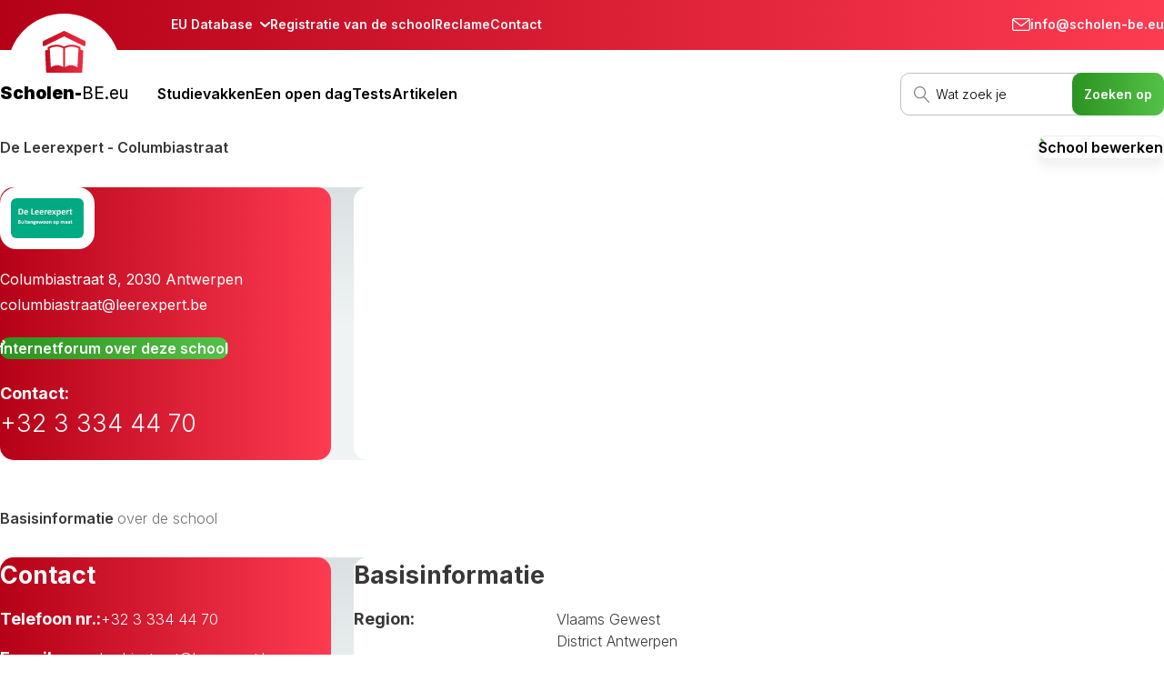

--- FILE ---
content_type: text/html; charset=utf-8
request_url: https://www.scholen-be.eu/school/1667-gemeentelijke-lagere-school-voor-buitengewoon-onderwijs-de-wissel/
body_size: 7297
content:
<!DOCTYPE html>
<html lang="nl">
<head>
	<meta charset="utf-8">
	<meta name="viewport" content="width=device-width, initial-scale=1.0">
	<link rel="preconnect" href="https://fonts.googleapis.com">
	<link rel="preconnect" href="https://fonts.gstatic.com" crossorigin>
	<link href="https://fonts.googleapis.com/css2?family=Inter:wght@300;400;600;700;900&display=swap" rel="stylesheet">
	<meta name="google-site-verification" content="qfbK9zBv64hc3GGUSoRsQWCSeW8x7jhzTtfUzNM03LE">
	<title>De Leerexpert - Columbiastraat | Scholen-BE.eu</title>
<meta name="description" content="Columbiastraat 8, Antwerpen - De Leerexpert Columbiastraat is een school voor buitengewoon basisonderwijs type basisaanbod en type 2.">
<link rel="stylesheet" type="text/css" href="//www.listofschools.eu/dtf/assets/frontpack/photoswipe/photoswipe.a78e12d3a0.css">
<link rel="stylesheet" type="text/css" href="//www.listofschools.eu/dtf/assets/frontpack/photoswipe/default-skin/default-skin.1ce09d402b.css">
<link rel="stylesheet" type="text/css" href="//www.listofschools.eu/dtf/listofschools/css/styles.4ceb440a69.css">

	<link rel="shortcut icon" href="//static.listofschools.eu/uploads/web/o/ja/1y/ja1yw6207c.favicon.ico">
	
		
    <!-- Start GPT Tag -->
    <script async="" src="https://securepubads.g.doubleclick.net/tag/js/gpt.js"></script>
    <script>
      window.googletag = window.googletag || {cmd: []};
      googletag.cmd.push(function() {
        var mapping1 = googletag.sizeMapping()
                                .addSize([1710, 0], [[160, 600], [120, 600]])
                                .build();
        var mapping2 = googletag.sizeMapping()
                                .addSize([1710, 0], [[1200, 280], [970, 90], [970, 250], [970, 210], [980, 120]])
                                .addSize([970, 0], [[728, 90]])
                                .addSize([728, 0], [[468, 60], [ 480, 320]])
                                .addSize([468, 0], [[300, 250], [ 300, 300], [ 336, 280], [ 320, 100]])
                                .addSize([0, 0], [[300, 250], [ 300, 300], [ 336, 280], [ 320, 100]])
                                .build();
        googletag.defineSlot('/6523284/scholen-be.eu_pos_0_1', [[160,600],[120,600]], 'pos-0-1')
                 .defineSizeMapping(mapping1)
                 .addService(googletag.pubads());
        googletag.defineSlot('/6523284/scholen-be.eu_pos_0_2', [[160,600],[120,600]], 'pos-0-2')
                 .defineSizeMapping(mapping1)
                 .addService(googletag.pubads());
        googletag.defineSlot('/6523284/scholen-be.eu_pos_0_3', [[1200,280],[970,90],[970,210],[970,250],[980,120],[728,90],[468,60],[480,320],[300,250],[300,300],[336,280],[320,100]], 'pos-0-3')
                 .defineSizeMapping(mapping2)
                 .addService(googletag.pubads());
        googletag.defineSlot('/6523284/scholen-be.eu_pos_1_1', [[300,250],[300,300],[320,100],[336,280],[468,60],[480,320],[728,90],[970,90],[970,210],[970,250],[980,120],[1200,280]], 'pos-1-1')
                 .defineSizeMapping(mapping2)
                 .addService(googletag.pubads());
        googletag.defineSlot('/6523284/scholen-be.eu_pos_1_2', [[300,250],[300,300],[320,100],[336,280],[468,60],[480,320],[728,90],[970,90],[970,210],[970,250],[980,120],[1200,280]], 'pos-1-2')
                 .defineSizeMapping(mapping2)
                 .addService(googletag.pubads());
        googletag.defineSlot('/6523284/scholen-be.eu_pos_1_3', [[300,250],[300,300],[320,100],[336,280],[468,60],[480,320],[728,90],[970,90],[970,210],[970,250],[980,120],[1200,280]], 'pos-1-3')
                 .defineSizeMapping(mapping2)
                 .addService(googletag.pubads());
        googletag.defineSlot('/6523284/scholen-be.eu_pos_2_1', [[300,250],[300,300],[320,100],[336,280],[468,60],[480,320],[728,90],[970,90],[970,210],[970,250],[980,120],[1200,280]], 'pos-2-1')
                 .defineSizeMapping(mapping2)
                 .addService(googletag.pubads());
        googletag.defineSlot('/6523284/scholen-be.eu_pos_2_2', [[300,250],[300,300],[320,100],[336,280],[468,60],[480,320],[728,90],[970,90],[970,210],[970,250],[980,120],[1200,280]], 'pos-2-2')
                 .defineSizeMapping(mapping2)
                 .addService(googletag.pubads());
        googletag.pubads().enableSingleRequest();
        googletag.enableServices();
      });
    </script>
    <!-- End GPT Tag -->

	<script async src="https://pagead2.googlesyndication.com/pagead/js/adsbygoogle.js"></script>
	<script>
	(adsbygoogle = window.adsbygoogle || []).push({
	google_ad_client: "ca-pub-2110117975278743",
	enable_page_level_ads: true
	});
	</script>
</head>
<body>
	<div class="topPanel">
		<div class="topPanel__block">
<div class="topPanel__blockSpacer">
	<div class="topPanel__blockNavigation">
		<ul class="topPanelMenu">
			<li class="topPanelMenu__item">
				<button type="button" class="topPanelLink topPanelLink--more">EU Database</button>
			</li>

			<li class="topPanelMenu__item">
				<a href="/registratie/" class="topPanelLink">Registratie van de school</a>
			</li>
			<li class="topPanelMenu__item">
				<a href="/prijstlijst/" class="topPanelLink">Reclame</a>
			</li>
			<li class="topPanelMenu__item">
				<a href="/doc/contact/" class="topPanelLink">Contact</a>
			</li>
		</ul>

	</div>

	<div class="topPanel__blockContacts">
		<span class="topPanelContact">
			<span class="topPanelContact__icon"><i class="icon"><svg xmlns="http://www.w3.org/2000/svg" data-name="Vrstva 1" viewBox="0 0 20 14" width="20" height="14"><defs><style>
      .cls-1 {
        fill: #fff;
        stroke-width: 0px;
      }
    </style></defs><path class="cls-1" d="M19.7,1.12c-.11-.19-.22-.34-.34-.47-.41-.42-.97-.66-1.55-.66H2.19c-.59,0-1.14.23-1.55.66-.11.11-.22.25-.32.43-.03.05-.11.2-.12.22-.13.31-.2.7-.2.92v9.54c0,.6.23,1.16.64,1.58.41.42.96.66,1.55.66h15.61c.59,0,1.14-.23,1.55-.66.41-.42.64-.99.64-1.58V2.23c0-.21-.07-.6-.2-.91-.01-.02-.08-.16-.1-.19ZM1.95,1.29c.08-.01.17-.01.25,0h15.6c.06-.01.15-.01.24,0,.06,0,.11.05.12.11.01.06,0,.12-.05.16l-8.02,6.16s-.06.03-.09.03-.06-.01-.09-.03L1.89,1.56s-.07-.1-.05-.16c.01-.06.06-.1.12-.11ZM18.73,11.77c0,.52-.42.94-.93.94H2.19c-.51,0-.93-.42-.93-.94V3.03c0-.06.03-.11.08-.13.05-.02.11-.02.15.02l8.12,6.2c.23.17.54.17.76,0l8.12-6.2s.1-.04.15-.02c.05.02.08.08.08.13v8.74Z"/></svg></i></span>
			<span class="topPanelContact__label">info@scholen-be.eu</span>
		</span>
	</div>

	<ul class="topPanelSites">
		<li class="topPanelSites__item">
			<a href="https://www.annuairedesecoles.eu/" class="topPanelSite">
				<img src="//www.listofschools.eu/dtf/img/states/flag_fr.jpg" alt="" class="countryFlag">
				<span>
					AnnuaireDesEcoles.eu
				</span>
				<span style="font-weight:var(--font-weight-regular)">[France]</span>
			</a>
		</li>
		<li class="topPanelSites__item">
			<a href="https://www.directorioescolas.eu/" class="topPanelSite">
				<img src="//www.listofschools.eu/dtf/img/states/flag_pt.jpg" alt="" class="countryFlag">
				<span>
					DirectórioEscolas.eu
				</span>
				<span style="font-weight:var(--font-weight-regular)">[Portugal]</span>
			</a>
		</li>
		<li class="topPanelSites__item">
			<a href="https://www.elencoscuole.eu/" class="topPanelSite">
				<img src="//www.listofschools.eu/dtf/img/states/flag_it.jpg" alt="" class="countryFlag">
				<span>
					ElencoScuole.eu
				</span>
				<span style="font-weight:var(--font-weight-regular)">[Italy]</span>
			</a>
		</li>
		<li class="topPanelSites__item">
			<a href="https://www.iskolaklistaja.eu/" class="topPanelSite">
				<img src="//www.listofschools.eu/dtf/img/states/flag_hu.jpg" alt="" class="countryFlag">
				<span>
					IskolákListája.eu
				</span>
				<span style="font-weight:var(--font-weight-regular)">[Hungary]</span>
			</a>
		</li>
		<li class="topPanelSites__item">
			<a href="https://www.lijstscholen.eu/" class="topPanelSite">
				<img src="//www.listofschools.eu/dtf/img/states/flag_nl.jpg" alt="" class="countryFlag">
				<span>
					LijstScholen.eu
				</span>
				<span style="font-weight:var(--font-weight-regular)">[Netherlands]</span>
			</a>
		</li>
		<li class="topPanelSites__item">
			<a href="https://www.seznamskol.eu/" class="topPanelSite">
				<img src="//www.listofschools.eu/dtf/img/states/flag_cz.jpg" alt="" class="countryFlag">
				<span>
					SeznamŠkol.eu
				</span>
				<span style="font-weight:var(--font-weight-regular)">[Czech Rep.]</span>
			</a>
		</li>
		<li class="topPanelSites__item">
			<a href="https://www.scholen-be.eu/" class="topPanelSite">
				<img src="//www.listofschools.eu/dtf/img/states/flag_be.jpg" alt="" class="countryFlag">
				<span>
					Scholen-BE.eu
				</span>
				<span style="font-weight:var(--font-weight-regular)">[Belgium]</span>
			</a>
		</li>
		<li class="topPanelSites__item">
			<a href="https://www.schools-uk.eu/" class="topPanelSite">
				<img src="//www.listofschools.eu/dtf/img/states/flag_gb.jpg" alt="" class="countryFlag">
				<span>
					Schools-UK.eu
				</span>
				<span style="font-weight:var(--font-weight-regular)">[United Kingdom]</span>
			</a>
		</li>
		<li class="topPanelSites__item">
			<a href="https://www.schulenschweiz.ch/" class="topPanelSite">
				<img src="//www.listofschools.eu/dtf/img/states/flag_ch.jpg" alt="" class="countryFlag">
				<span>
					SchulenSchweiz.ch
				</span>
				<span style="font-weight:var(--font-weight-regular)">[Schweiz]</span>
			</a>
		</li>
		<li class="topPanelSites__item">
			<a href="https://www.schulliste.eu/" class="topPanelSite">
				<img src="//www.listofschools.eu/dtf/img/states/flag_de.jpg" alt="" class="countryFlag">
				<span>
					SchulListe.eu
				</span>
				<span style="font-weight:var(--font-weight-regular)">[Germany]</span>
			</a>
		</li>
		<li class="topPanelSites__item">
			<a href="https://www.schulverzeichnis.eu/" class="topPanelSite">
				<img src="//www.listofschools.eu/dtf/img/states/flag_at.jpg" alt="" class="countryFlag">
				<span>
					SchulVerzeichnis.eu
				</span>
				<span style="font-weight:var(--font-weight-regular)">[Austria]</span>
			</a>
		</li>
		<li class="topPanelSites__item">
			<a href="https://www.skoleliste.eu/" class="topPanelSite">
				<img src="//www.listofschools.eu/dtf/img/states/flag_dk.jpg" alt="" class="countryFlag">
				<span>
					SkoleListe.eu
				</span>
				<span style="font-weight:var(--font-weight-regular)">[Denmark]</span>
			</a>
		</li>
		<li class="topPanelSites__item">
			<a href="https://www.skollistan.eu/" class="topPanelSite">
				<img src="//www.listofschools.eu/dtf/img/states/flag_se.jpg" alt="" class="countryFlag">
				<span>
					SkolListan.eu
				</span>
				<span style="font-weight:var(--font-weight-regular)">[Sweden]</span>
			</a>
		</li>
		<li class="topPanelSites__item">
			<a href="https://www.spisszkol.eu/" class="topPanelSite">
				<img src="//www.listofschools.eu/dtf/img/states/flag_pl.jpg" alt="" class="countryFlag">
				<span>
					SpisSzkół.eu
				</span>
				<span style="font-weight:var(--font-weight-regular)">[Poland]</span>
			</a>
		</li>
		<li class="topPanelSites__item">
			<a href="https://www.zoznamskol.eu/" class="topPanelSite">
				<img src="//www.listofschools.eu/dtf/img/states/flag_sk.jpg" alt="" class="countryFlag">
				<span>
					ZoznamŠkôl.eu
				</span>
				<span style="font-weight:var(--font-weight-regular)">[Slovakia]</span>
			</a>
		</li>
	</ul>
</div>
		</div>
	</div>

	<div class="header">
		<div class="header__block">
<div class="header__blockLogo">
	<a rel="home" class="logo logo--header" role="banner" href="/">
		<div class="logo__image">
			<img src="//www.listofschools.eu/dtf/listofschools/img/1_header_navigace_logo_oblouk.svg" width="125" height="68" alt="">
		</div>

		<div class="logo__text">
			<div class="logo__name">Scholen-<em>BE.eu</em></div>
		</div>
	</a>
</div>

<div class="header__blockMenuButton">
	<button class="menuButton">MENU</button>
</div>

<div class="header__blockNavigation">
	<ul class="mainMenu">
		<li class="mainMenu__item">
			<a href="/vakken/" class="mainMenuLink">Studievakken</a>
		</li>
		<li class="mainMenu__item">
			<a href="/actie/een-open-dag/" class="mainMenuLink">Een open dag</a>
		</li>
		<li class="mainMenu__item">
			<a href="/tests/" class="mainMenuLink">Tests</a>
		</li>
		<li class="mainMenu__item">
			<a href="/artikelen/" class="mainMenuLink">Artikelen</a>
		</li>
	</ul>

	<ul class="mainMenu mainMenu--topPanel">
		<li class="mainMenu__item">
			<a href="/registratie/" class="mainMenuLink">Registratie van de school</a>
		</li>
		<li class="mainMenu__item">
			<a href="/prijstlijst/" class="mainMenuLink">Reclame</a>
		</li>
		<li class="mainMenu__item">
			<a href="/doc/contact/" class="mainMenuLink">Contact</a>
		</li>
	</ul>
</div>

<div class="header__blockSearch">
	<form action="/zoeken/" method="get" class="searchForm">
		<input type="text" name="q" class="searchForm__input" placeholder="Wat zoek je">
		<input type="submit" name="sa" class="searchForm__button button" value="Zoeken op">
		<input type="hidden" name="cx" value="partner-pub-2110117975278743:7541949935">
		<input type="hidden" name="cof" value="FORID:10">
		<input type="hidden" name="ie" value="UTF-8">
	</form>
</div>
		</div>
	</div>

	<div class="body">
		<div class="body__block body__block--gdcontainer">
				<div class="gdblock gdblock--float-left">
		
            <!-- GPT AdSlot 1 for Ad unit 'scholen-be.eu_pos_0_1' ### Size: [[160,600],[120,600]] -->


    <div id="pos-0-1">
                          <script>
                            googletag.cmd.push(function() { googletag.display('pos-0-1'); });
                          </script>


    </div>
            <!-- End AdSlot 1 -->

	</div>

	<div class="gdblock gdblock--float-right">
		
    <!-- GPT AdSlot 2 for Ad unit 'scholen-be.eu_pos_0_2' ### Size: [[160,600],[120,600]] -->
    <div id="pos-0-2">
          <script>
            googletag.cmd.push(function() { googletag.display('pos-0-2'); });
          </script>
    </div>
    <!-- End AdSlot 2 -->

	</div>
		</div>



<div class="body__block body__block--space-52" itemscope itemtype="http://schema.org/LocalBusiness">

	<div class="headlineBlock headlineBlock--v2 headlineBlock--space-31">
		<h1 class="headline" itemprop="name">De Leerexpert - Columbiastraat</h1>

		<a href="https://www.scholen-be.eu/school-edit/?id=1667" class="button-2">School bewerken</a>
	</div>

	<div class="card card--space-5">
		<div class="schoolInfo">
			<div class="schoolInfo__primary">
				<p>
<img src="//static.listofschools.eu/uploads/w/cm5jqxrc18/schools/logo/t/lm/mc/lmmc0ixz3u.1667-de-leerexpert-buitengewoon-op-maat-logo2/lmmc0ixz3u.1667-de-leerexpert-buitengewoon-op-maat-logo2_131_127_n_1.jpg" width="131" height="127" alt="" itemprop="image" class="schoolLogo schoolLogo--space-21 schoolLogo--size-104">
				</p>

				<p itemprop="address" itemscope itemtype="http://schema.org/PostalAddress" class="u-space-4">
					<span itemprop="streetAddress">Columbiastraat 8</span>,
					<span itemprop="postalCode">2030</span>
					<span itemprop="addressLocality">Antwerpen</span>
				</p>

				<p class="u-space-4">
					<a href="mailto:columbiastraat@leerexpert.be" class="link">columbiastraat@leerexpert.be</a>
				</p>

				<p class="u-spaceTop-24 u-space-24">
					<a href="https://www.scholen-be.eu/discussie/?id=1667" class="button button--next">Internetforum over deze school</a>
				</p>

				<p class="schoolContactPhone">
					<b>Contact:</b>
					<a href="tel:+3233344470" class="link schoolContactPhone__number" itemprop="telephone">+32 3 334 44 70</a>
				</p>
			</div>

			<iframe class="schoolInfo__secondary schoolInfo__secondary--embed" width="400" height="400" frameborder="0" style="border:0" src="https://www.google.com/maps/embed/v1/place?q=Columbiastraat%208%2C%20Antwerpen&zoom=16&key=AIzaSyAHFhk4fSaV9RpNQzcpNMbkkKyyCY9ikXA" allowfullscreen></iframe>
		</div>
	</div>
</div>

<div class="body__block body__block--space-52">
	<div class="headlineBlock headlineBlock--space-31">
		<h2 class="headline">Basisinformatie <em>over de school</em></h2>
	</div>

	<div class="card card--space-5">
		<div class="schoolInfo">
			<div class="schoolInfo__primary">
				<h3 class="u-text-size-27 u-space-14">Contact</h3>

				<table class="infoTable">
					<tbody class="infoTable__body">
					<tr class="infoTable__row">
						<th class="infoTable__cell infoTable__cell--header">Telefoon nr.:</th>
						<td class="infoTable__cell">
								<a href="tel:+3233344470" class="link">+32 3 334 44 70</a><br>


						</td>
					</tr>

					<tr class="infoTable__row">
						<th class="infoTable__cell infoTable__cell--header">E-mail:</th>
						<td class="infoTable__cell u-text-breakable">
								<a href="mailto:columbiastraat@leerexpert.be" class="link">columbiastraat@leerexpert.be</a><br>


						</td>
					</tr>

					<tr class="infoTable__row">
						<th class="infoTable__cell infoTable__cell--header">WWW:</th>
						<td class="infoTable__cell u-text-breakable">
							<a href="http://www.stedelijkonderwijs.be/leerexpert/columbiastraat" target="_blank" rel="noopener">www.stedelijkonderwijs.be/leerexpert/columbiastraat</a>
						</td>
					</tr>

					<tr class="infoTable__row">
						<th class="infoTable__cell infoTable__cell--header">Adres:</th>
						<td class="infoTable__cell">
							Columbiastraat 8<br>
2030 Antwerpen
						</td>
					</tr>

					<tr class="infoTable__row">
						<th class="infoTable__cell infoTable__cell--header">Directeur/Directrice:</th>
						<td class="infoTable__cell">
							Katrien Vandenbril
						</td>
					</tr>


					</tbody>
				</table>
			</div>

			<div class="schoolInfo__secondary">
				<h3 class="u-text-size-27 u-space-14">Basisinformatie</h3>


				<table class="infoTable infoTable--v2 u-space-32">
					<tbody class="infoTable__body">
					<tr class="infoTable__row">
						<th class="infoTable__cell infoTable__cell--header">Region:</th>
						<td class="infoTable__cell">
							<a href="https://www.scholen-be.eu/type/?regio=vlaams-gewest" class="link">Vlaams Gewest</a><br>
							<a href="https://www.scholen-be.eu/type/?regio=vlaams-gewest&amp;wijk=antwerpen" class="link">District Antwerpen</a>
						</td>
					</tr>

					<tr class="infoTable__row">
						<th class="infoTable__cell infoTable__cell--header">Type van de school kiezen:</th>
						<td class="infoTable__cell">
							<a href="https://www.scholen-be.eu/type/?t=ongespecificeerd" class="link">Ongespecificeerd</a>
						</td>
					</tr>

					<tr class="infoTable__row">
						<th class="infoTable__cell infoTable__cell--header">Categorieën:</th>
						<td class="infoTable__cell">
								<a href="https://www.scholen-be.eu/type/buitengewoon-onderwijs/" class="link">Buitengewoon onderwijs</a>,
								<a href="https://www.scholen-be.eu/type/lager-onderwijs/" class="link">Lager onderwijs</a>,
								<a href="https://www.scholen-be.eu/type/test/" class="link">Basisonderwijs</a>
						</td>
					</tr>

					<tr class="infoTable__row">
						<th class="infoTable__cell infoTable__cell--header">Contactpersoon:</th>
						<td class="infoTable__cell">
								Katrien Vandenbril<br>

							<a href="tel:+320486/12.70.73" class="link">0486/12.70.73</a><br>

								katrien.vandenbril@so.antwerpen.be<br>
						</td>
					</tr>

					</tbody>
				</table>



			</div>
		</div>
	</div>

	<div class="gdblock gdblock--vspaces">
		
    <!-- GPT AdSlot 7 for Ad unit 'scholen-be.eu_pos_2_1' ### Size: [[300,250],[300,300],[320,100],[336,280],[468,60],[480,320],[728,90],[970,90],[970,210],[970,250],[980,120],[1200,280]] -->
    <div id="pos-2-1">
          <script>
            googletag.cmd.push(function() { googletag.display('pos-2-1'); });
          </script>
    </div>
    <!-- End AdSlot 7 -->

	</div>
</div>

<div class="body__block body__block--space-52">
	<div class="headlineBlock headlineBlock--space-31">
		<h2 class="headline">Bijschrift</h2>
	</div>

	<div class="card card--space-5">

		<div class="schoolInfo schoolInfo--wide">
			<div class="schoolInfo__primary">
				<div class="textContent">
					<h3 class="textContentHeader--size-27 textContentHeader--space-14">In het kort over de school</h3>

					<p class="u-text-lh-175">
						De Leerexpert Columbiastraat is een school voor buitengewoon basisonderwijs type basisaanbod en type 2.
					</p>
				</div>
			</div>

		</div>
	</div>
</div>

<div class="body__block body__block--space-52">
	<div class="headlineBlock headlineBlock--space-31">
		<h2 class="headline">Foto´s van de school</h2>
	</div>

	<div class="card card--space-5">
		<div class="gallery">
			<a href="//static.listofschools.eu/uploads/w/cm5jqxrc18/schools/photos/o/0w/81/0w810u0s6z.1667-foto-columbiastraat.jpg" class="gallery__item photoswipe" data-gallery="schoolPhotos" data-size="599x200">
				<img src="//static.listofschools.eu/uploads/w/cm5jqxrc18/schools/photos/t/0w/81/0w810u0s6z.1667-foto-columbiastraat/0w810u0s6z.1667-foto-columbiastraat_200_200_n_8.jpg" width="200" height="200" alt="" class="gallery__itemPhoto">
			</a>
		</div>
	</div>
</div>



<div class="body__block body__block--space-52">
		<div class="gdblock">
		
    <!-- GPT AdSlot 8 for Ad unit 'scholen-be.eu_pos_2_2' ### Size: [[300,250],[300,300],[320,100],[336,280],[468,60],[480,320],[728,90],[970,90],[970,210],[970,250],[980,120],[1200,280]] -->
    <div id="pos-2-2">
          <script>
            googletag.cmd.push(function() { googletag.display('pos-2-2'); });
          </script>
    </div>
    <!-- End AdSlot 8 -->

	</div>

</div>


		<div class="body__block body__block--space-52">
			





<div class="schoolFinder">
	<div class="schoolFinder__header">Welke school zoekt u?</div>

	<div class="schoolFinder__content">
		<div class="contentSwitcher">
			<div class="contentSwitcher__tabs">
				<button data-content="schoolFinder-1" class="contentSwitcher__tab contentSwitcher__tab--active">Categorieën</button>
				<button data-content="schoolFinder-2" class="contentSwitcher__tab">Studievakken</button>
				<button data-content="schoolFinder-3" class="contentSwitcher__tab">Plaats</button>
			</div>

			<div class="contentSwitcher__contents">
				<div id="schoolFinder-1" class="contentSwitcher__content contentSwitcher__content--active">
					<ul class="schoolFinderList schoolFinderList--columns schoolFinderList--space-42">
					</ul>

					<form action="https://www.scholen-be.eu/type/" method="get">
						<div class="schoolFinderSelect">
							<select class="schoolFinderSelect__select" name="t">
								<option value="" data-target-url="https://www.scholen-be.eu/type/">Type van de school kiezen:</option>

							</select>
						</div>
					</form>
				</div>

				<div id="schoolFinder-2" class="contentSwitcher__content">
					

<form action="https://www.scholen-be.eu/vakken/" method="get" class="programForm">

	<div class="programForm__inputs">
		<div class="schoolFinderSelect schoolFinderSelect--wide">
			<select class="schoolFinderSelect__select" name="type_onderzoek" data-toggle-form-input="type_onderzoek_vs">
				<option value="">Type van studie:</option>

			</select>
		</div>

		<div class="schoolFinderSelect schoolFinderSelect--wide">
			<select class="schoolFinderSelect__select" name="type_onderzoek_vs" disabled>
				<option value="">Studieprogramma Hoger onderwijs:</option>

			</select>
		</div>

		<div class="schoolFinderSelect schoolFinderSelect--wide">
			<select class="schoolFinderSelect__select" name="opkomst">
				<option value="">Studievorm:</option>

			</select>
		</div>

		<div class="schoolFinderSelect schoolFinderSelect--wide">
			<select class="schoolFinderSelect__select" name="einde">
				<option value="">Studiebeëindiging:</option>

			</select>
		</div>
	</div>

	<div class="programForm__footer">
		<a href="https://www.scholen-be.eu/vakken/" class="schoolFinderLink">Alle studievakken weergeven &raquo;</a>
		<input type="submit" value="Weergeven" class="button button--next">
	</div>
</form>

				</div>

				<div id="schoolFinder-3" class="contentSwitcher__content">

					<div class="schoolFinderMap">
						<div class="schoolFinderMap__region">
							<map name="schoolFinderMap-map">
							</map>
							<img src="//www.listofschools.eu/dtf/maps/be.gif"
								class="schoolFinderMap__map"
								alt="De regio kiezen"
								style="--schoolFinderMap-url: url(\/\/www\.listofschools\.eu\/dtf\/maps\/be-hover\.gif);background-position: 0 0px"
								data-school-finder-map-width="308"
								data-school-finder-map-height="252"
								data-school-finder-current="0"
								usemap="#schoolFinderMap-map" width="308" height="252">

						</div>

						<div class="schoolFinderMap__district">
							De regio kiezen
						</div>
					</div>
				</div>
			</div>
		</div>
	</div>
</div>

		</div>

			<div class="body__block body__block--space-58 body__block--spaceTop-58">
<div class="contentBox">
	<div class="contentBox__header">
		<h2 class="headline">TOP <em>scholen</em></h2>
	</div>

	<div class="contentBox__content">
		<div class="cardGrid">
			<div class="card card--space-2">
				<div class="post post--v2">
					<div class="post__title"><a href="https://www.scholen-be.eu/school/111-go-lyceum-martha-somers/" class="link">GO! lyceum Martha Somers</a></div>

					<p class="post__image">
<img src="//static.listofschools.eu/uploads/w/cm5jqxrc18/schools/logo/t/v9/ne/v9neda9a4j.111-lyceum/v9neda9a4j.111-lyceum_131_127_n_1.jpg" width="131" height="127" alt="" class="schoolLogo">
					</p>

					<p class="post__perex">
							Karel Bogaerdstraat 4, 1020 Brussel
							<br>

							Telefoon nr.: 02-474.06.00
							<br>

							WWW: <a href="http://www.lyceum-brussel.be" target="_blank" rel="noopener">www.lyceum-brussel.be</a>
					</p>

					<p class="post__more">
						<a href="https://www.scholen-be.eu/school/111-go-lyceum-martha-somers/" class="button button--next">Meer lezen</a>
					</p>
				</div>
			</div>
			<div class="card card--space-2">
				<div class="post post--v2">
					<div class="post__title"><a href="https://www.scholen-be.eu/school/248-go-atheneum-etterbeek/" class="link">GO! Atheneum Etterbeek</a></div>

					<p class="post__image">
<img src="//static.listofschools.eu/uploads/w/cm5jqxrc18/schools/logo/t/ij/7z/ij7zwvgykv.248-kae-logo-kleur-hoge-resolutie/ij7zwvgykv.248-kae-logo-kleur-hoge-resolutie_131_127_n_1.jpg" width="131" height="127" alt="" class="schoolLogo">
					</p>

					<p class="post__perex">
							Edmond Mesenslaan 2, 1040 Brussel
							<br>

							Telefoon nr.: 02-738.70.40
							<br>

							WWW: <a href="http://www.kaetterbeek.be" target="_blank" rel="noopener">www.kaetterbeek.be</a>
					</p>

					<p class="post__more">
						<a href="https://www.scholen-be.eu/school/248-go-atheneum-etterbeek/" class="button button--next">Meer lezen</a>
					</p>
				</div>
			</div>
			<div class="card card--space-2">
				<div class="post post--v2">
					<div class="post__title"><a href="https://www.scholen-be.eu/school/2402-onze-lieve-vrouw-presentatie-middensch/" class="link">Onze-Lieve-Vrouw Presentatie</a></div>

					<p class="post__image">
<img src="//static.listofschools.eu/uploads/w/cm5jqxrc18/schools/logo/t/0d/39/0d39czmwnf.2402-logo-olvp-bornem/0d39czmwnf.2402-logo-olvp-bornem_131_127_n_1.png" width="131" height="127" alt="" class="schoolLogo">
					</p>

					<p class="post__perex">
							Driesstraat 10, 2880 Bornem
							<br>

							Telefoon nr.: 03 361 41 10
							<br>

							WWW: <a href="http://olvpbornem.be" target="_blank" rel="noopener">olvpbornem.be</a>
					</p>

					<p class="post__more">
						<a href="https://www.scholen-be.eu/school/2402-onze-lieve-vrouw-presentatie-middensch/" class="button button--next">Meer lezen</a>
					</p>
				</div>
			</div>
			<div class="card card--space-2">
				<div class="post post--v2">
					<div class="post__title"><a href="https://www.scholen-be.eu/school/2669-go-technisch-atheneum-gitbo/" class="link">GO! Technisch Atheneum Keerbergen</a></div>

					<p class="post__image">
<img src="//static.listofschools.eu/uploads/w/cm5jqxrc18/schools/logo/t/yf/4c/yf4cw9uqbl.2669-go-technisch-atheneum-keerbergenrgb/yf4cw9uqbl.2669-go-technisch-atheneum-keerbergenrgb_131_127_n_1.jpg" width="131" height="127" alt="" class="schoolLogo">
					</p>

					<p class="post__perex">
							Molenstraat 2, 3140 Keerbergen
							<br>

							Telefoon nr.: 015-51.25.94
							<br>

							WWW: <a href="http://www.technischatheneumkeerbergen.be" target="_blank" rel="noopener">www.technischatheneumkeerbergen.be</a>
					</p>

					<p class="post__more">
						<a href="https://www.scholen-be.eu/school/2669-go-technisch-atheneum-gitbo/" class="button button--next">Meer lezen</a>
					</p>
				</div>
			</div>
			<div class="card card--space-2 card--important card--valign-center">
				<div class="topSchoolsCta">
					<h3 class="topSchoolsCta__header">Wil je jouw school hier ook zichtbaar maken?</h3>
					<p class="topSchoolsCta__content">
						<a href="/registratie/" class="button button--next">Ik wil meer informatie</a>
					</p>
				</div>
			</div>
		</div>
	</div>
</div>

	<div class="gdblock gdblock--vspaces">
		
    <!-- GPT AdSlot 3 for Ad unit 'scholen-be.eu_pos_0_3' ### Size: [[1200,280],[970,90],[970,210],[970,250],[980,120],[728,90],[468,60],[480,320],[300,250],[300,300],[336,280],[320,100]] -->
    <div id="pos-0-3">
          <script>
            googletag.cmd.push(function() { googletag.display('pos-0-3'); });
          </script>
    </div>
    <!-- End AdSlot 3 -->

	</div>
			</div>

			<div class="body__block body__block--wide">
			</div>
	</div>

	<div class="footerContact">
		<div class="footerContact__block">
<div class="footerContactBlock">
	<h2 class="footerContactBlock__header">Wil je reclame maken voor je school?</h2>

	<div class="footerContactBlock__section">
		<div class="footerContactBlock__sectionHeader">Snel contact</div>

		<p class="footerContactBlock__sectionPerex">
			info@scholen-be.eu
		</p>

		<p class="footerContactBlock__sectionContent">
			* deze contacten zijn geen schoolcontacten, maar contacten van de beheerder van de  Scholen-BE.eu
		</p>
	</div>

	<div class="footerContactBlock__section">
		<div class="footerContactBlock__sectionHeader">Website beheerder</div>

		<p class="footerContactBlock__sectionPerex">
			just4web.cz s.r.o.
			<br>
			ID-nummer: 27547876
		</p>

		<p class="footerContactBlock__sectionContent">
			<a href="/contact/" class="button button--next">Naar contact</a>
		</p>
	</div>
</div>
		</div>
	</div>

	<div class="footer">
		<div class="footer__block">
<div class="footerItems">
	<div class="footerItem">
		<div class="footerItem__header">
			Belangrijkste aanbod
		</div>


		<div class="footerItem__content">
			<div class="textContent">
				<ul><li><a href="/type/test/">Basisonderwijs</a></li><li><a href="/type/secundair-onderwijs/">Secundair onderwijs</a></li><li><a href="/type/hoger-onderwijs/">Hoger onderwijs</a></li><li><a href="/type/buitengewoon-onderwijs/">Buitengewoon onderwijs</a></li><li><a href="/type/andere/">Andere</a></li></ul>
			</div>
		</div>

	</div>
	<div class="footerItem">
		<div class="footerItem__header">
			Informatie
		</div>


		<div class="footerItem__content">
			<div class="textContent">
				<ul><li><a href="/registratie/">Registratie</a></li><li><a href="#">Gegevens bijwerken</a></li><li><a href="/prijstlijst/">Adverteren</a></li><li><a href="#">Over het project</a></li><li><a href="/discussie/">Discussie</a></li><li><a href="/doc/help/">Help</a></li><li><a href="/partners/">Partners</a></li><li><a href="/contact/">Contact</a></li></ul>
			</div>
		</div>

	</div>
	<div class="footerItem">
		<div class="footerItem__header">
			Onze andere projecten
		</div>


		<div class="footerItem__content">
			<div class="textContent">
				<ul><li>-</li></ul>
			</div>
		</div>

	</div>
	<div class="footerItem">

		<div class="logo logo--footer">
			<div class="logo__image">
				<img src="//www.listofschools.eu/dtf/listofschools/img/5_paticka_logo.svg" width="51" height="50" alt="">
			</div>

			<div class="logo__text">
				<div class="logo__name">Scholen-<em>BE.eu</em></div>
			</div>
		</div>

		<div class="footerItem__content">
			<div class="textContent">
				<p style="width:260px;">Scholen-BE.eu je největší, uchazeči o studium stále oblíbenější, online databází škol v Belgii.<br>Návštěvníci zde najdou informace o všech typech škol – od mateřských po vysoké.</p>
			</div>
		</div>


			<div class="footerItem__linkGroup">
			
				<a href="https://www.facebook.com/profile.php?id=100068708085923&amp;amp;locale=cs_CZ" class="button button--inverted button--onlyIcon" title="Facebook">
					<img src="//static.listofschools.eu/uploads/w/cm5jqxrc18/blocks/o/55/15/55155hqa7t.6g3rznsego.5-paticka-soc-facebook.svg" class="buttonIcon">
					
				</a>
			</div>
	</div>
</div>
		</div>

		<div class="footer__block">
<div class="webauthor">

		<p><a href="/verklaring-van-toegankelijkheid/"><span>Verklaring van toegankelijkheid</span></a><span> – </span><a href="/gdpr/"><span>GDPR</span></a><span> – </span><a href="/cookies/"><span>Cookies</span></a><span> | Aanbieder </span><a href="https://www.just4web.cz/" target="_blank" rel="noopener noreferrer"><span>just4web.cz s.r.o.</span></a><span> © 2009-2024</span></p>

</div>
		</div>
	</div>



		<script src="//www.listofschools.eu/dtf/assets/frontpack/photoswipe/photoswipe.min.017385b552.js"></script>
<script src="//www.listofschools.eu/dtf/assets/frontpack/photoswipe/photoswipe-ui-default.min.d067f08835.js"></script>
<script src="//www.listofschools.eu/dtf/assets/frontpack/photoswipe-handler/photoswipe-handler.e35b831f11.js"></script>
<script src="//www.listofschools.eu/dtf/assets/nette/forms/netteForms.fbc74e4c17.js"></script>
<script src="//www.listofschools.eu/dtf/listofschools/../assets/frontpack/lucy.js/dom.6aea20f893.js"></script>
<script src="//www.listofschools.eu/dtf/listofschools/../ultrascn-uploads-file-input.236e183e5f.js"></script>
<script src="//www.listofschools.eu/dtf/listofschools/js/DIContainer.81040bbe14.js"></script>
<script src="//www.listofschools.eu/dtf/listofschools/js/DomQuery.661943c518.js"></script>
<script src="//www.listofschools.eu/dtf/listofschools/js/UISpinner.99f4c1f131.js"></script>
<script src="//www.listofschools.eu/dtf/listofschools/js/AjaxHttpClient.8678a00714.js"></script>
<script src="//www.listofschools.eu/dtf/listofschools/js/AjaxModalExtension.10c965b047.js"></script>
<script src="//www.listofschools.eu/dtf/listofschools/js/AjaxRedirectExtension.a3d6be7e5a.js"></script>
<script src="//www.listofschools.eu/dtf/listofschools/js/AjaxSpinnerExtension.68aed8ae30.js"></script>
<script src="//www.listofschools.eu/dtf/listofschools/js/AjaxSnippetExtension.efcb5f1d38.js"></script>
<script src="//www.listofschools.eu/dtf/listofschools/js/AjaxUIHandler.fb45036138.js"></script>
<script src="//www.listofschools.eu/dtf/listofschools/js/Countdown.2e9801a0f9.js"></script>
<script src="//www.listofschools.eu/dtf/listofschools/js/init.17b62c0b27.js"></script>
<script src="//www.listofschools.eu/dtf/listofschools/js/main.747e73563d.js"></script>


</body>
</html>


--- FILE ---
content_type: text/html; charset=utf-8
request_url: https://www.google.com/recaptcha/api2/aframe
body_size: 265
content:
<!DOCTYPE HTML><html><head><meta http-equiv="content-type" content="text/html; charset=UTF-8"></head><body><script nonce="Og61wLWaRSo7zVJhnepyHw">/** Anti-fraud and anti-abuse applications only. See google.com/recaptcha */ try{var clients={'sodar':'https://pagead2.googlesyndication.com/pagead/sodar?'};window.addEventListener("message",function(a){try{if(a.source===window.parent){var b=JSON.parse(a.data);var c=clients[b['id']];if(c){var d=document.createElement('img');d.src=c+b['params']+'&rc='+(localStorage.getItem("rc::a")?sessionStorage.getItem("rc::b"):"");window.document.body.appendChild(d);sessionStorage.setItem("rc::e",parseInt(sessionStorage.getItem("rc::e")||0)+1);localStorage.setItem("rc::h",'1768892768699');}}}catch(b){}});window.parent.postMessage("_grecaptcha_ready", "*");}catch(b){}</script></body></html>

--- FILE ---
content_type: application/javascript
request_url: https://www.listofschools.eu/dtf/listofschools/js/AjaxRedirectExtension.a3d6be7e5a.js
body_size: 14
content:
(function () {
	'use strict';

	/**
	 * @param {HTMLElement} modalRoot
	 */
	function AjaxRedirectExtension(
		modalRoot
	)
	{
		this._modalRoot = modalRoot;
	}


	/**
	 * @param  {Promise} promise
	 * @return {void}
	 */
	AjaxRedirectExtension.prototype.onRequest = function (promise) {
	};


	/**
	 * @param  {Object} data
	 * @param  {LucyJs.AjaxHttpClient} ajaxHttpClient
	 * @return {void}
	 */
	AjaxRedirectExtension.prototype.onSuccess = function (data, ajaxHttpClient) {
		if (typeof data.redirect === 'string') {
			if (typeof data.redirectMode === 'string' && data.redirectMode === 'forward') {
				ajaxHttpClient.makeRequest('GET', data.redirect);

			} else {
				window.location = data.redirect;
			}
		}
	};

	globalThis.LucyJs = globalThis.LucyJs || {};
	globalThis.LucyJs.AjaxRedirectExtension = AjaxRedirectExtension;
})();


--- FILE ---
content_type: image/svg+xml
request_url: https://www.listofschools.eu/dtf/listofschools/img/3_button_sipka_doprava_zelena.svg
body_size: 1
content:
<?xml version="1.0" encoding="UTF-8"?>
<svg id="Vrstva_1" data-name="Vrstva 1" xmlns="http://www.w3.org/2000/svg" viewBox="0 0 6 11">
  <defs>
    <style>
      .cls-1 {
        fill: #53c247;
        stroke-width: 0px;
      }
    </style>
  </defs>
  <path class="cls-1" d="M5.71,4.73L1.66.3c-.36-.4-1.01-.41-1.38,0C.1.5,0,.77,0,1.06c0,.29.1.56.29.77l3.35,3.66L.29,9.16C.1,9.36,0,9.63,0,9.93s.1.56.29.77c.18.2.42.31.68.31.27,0,.51-.11.69-.31l4.05-4.43c.18-.2.28-.47.28-.76s-.1-.56-.29-.76Z"/>
</svg>

--- FILE ---
content_type: image/svg+xml
request_url: https://www.listofschools.eu/dtf/listofschools/img/0_top_navigace_sipka_dolu.svg
body_size: 3
content:
<?xml version="1.0" encoding="UTF-8"?>
<svg id="Vrstva_1" data-name="Vrstva 1" xmlns="http://www.w3.org/2000/svg" viewBox="0 0 11 6">
  <defs>
    <style>
      .cls-1 {
        fill: #fff;
        stroke-width: 0px;
      }
    </style>
  </defs>
  <path class="cls-1" d="M6.27,5.71L10.7,1.66c.4-.36.41-1.01,0-1.38-.2-.18-.47-.29-.76-.29-.29,0-.56.1-.77.29l-3.66,3.35L1.84.29C1.63.1,1.37,0,1.07,0S.52.1.31.29C.11.47,0,.72,0,.97c0,.27.11.51.31.69l4.43,4.05c.2.18.47.28.76.28s.56-.1.76-.29Z"/>
</svg>

--- FILE ---
content_type: image/svg+xml
request_url: https://www.listofschools.eu/dtf/listofschools/img/3_button_sipka_doprava.svg
body_size: 45
content:
<?xml version="1.0" encoding="UTF-8"?>
<svg id="Vrstva_1" data-name="Vrstva 1" xmlns="http://www.w3.org/2000/svg" viewBox="0 0 6 11">
  <defs>
    <style>
      .cls-1 {
        fill: #fff;
        stroke-width: 0px;
      }
    </style>
  </defs>
  <path class="cls-1" d="M5.71,4.73L1.66.3c-.36-.4-1.01-.41-1.38,0C.1.5,0,.77,0,1.06c0,.29.1.56.29.77l3.35,3.66L.29,9.16C.1,9.36,0,9.63,0,9.93s.1.56.29.77c.18.2.42.31.68.31.27,0,.51-.11.69-.31l4.05-4.43c.18-.2.28-.47.28-.76s-.1-.56-.29-.76Z"/>
</svg>

--- FILE ---
content_type: application/javascript
request_url: https://www.listofschools.eu/dtf/listofschools/js/Countdown.2e9801a0f9.js
body_size: 1374
content:
;(function(window) {

	'use strict';

	/**
	 * Constructor
	 */
	function Countdown(element, end, locale, onTimeout = null) {
		this.CZECH = 'cz';
		this.SLOVAK = 'sk';
		this.ENGLISH = 'en';

		this.MINUTE_DELTA = 60;
		this.HOUR_DELTA = 60 * this.MINUTE_DELTA;
		this.DAY_DELTA = 24 * this.HOUR_DELTA;
		this.MONTH_DELTA = 30 * this.DAY_DELTA;
		this.YEAR_DELTA = 12 * this.MONTH_DELTA;

		this.TYPE_YEARS = 'years';
		this.TYPE_MONTHS = 'months';
		this.TYPE_DAYS = 'days';
		this.TYPE_HOURS = 'hours';
		this.TYPE_MINUTES = 'minutes';
		this.TYPE_SECONDS = 'seconds';

		this.element = element;
		this.end = end;
		this.locale = locale;
		this.onTimeout = onTimeout;
		// https://prirucka.ujc.cas.cz/?id=820
		this.format = [
			{type: this.TYPE_YEARS, template: '{$number} {$unit} ', optional: true},
			{type: this.TYPE_MONTHS, template: '{$number} {$unit} ', optional: true},
			{type: this.TYPE_DAYS, template: '{$number} {$unit} ', optional: true},
			{type: this.TYPE_HOURS, template: '{$number} h ', optional: false},
			{type: this.TYPE_MINUTES, template: '{$number:2} min ', optional: false},
			{type: this.TYPE_SECONDS, template: '{$number:2} s', optional: false}
		];
		this.started = false;
		this.translations = null;
		this._enabledParts = {
			years: false,
			months: false,
			days: false,
			hours: false,
			minutes: false,
			seconds: false
		};
		this._interval = null;
		var partType;

		for (var i = 0; i < this.format.length; i++) {
			partType = this.format[i].type;

			if (partType === this.TYPE_YEARS) {
				this._enabledParts.years = true;

			} else if (partType === this.TYPE_MONTHS) {
				this._enabledParts.months = true;

			} else if (partType === this.TYPE_DAYS) {
				this._enabledParts.days = true;

			} else if (partType === this.TYPE_HOURS) {
				this._enabledParts.hours = true;

			} else if (partType === this.TYPE_MINUTES) {
				this._enabledParts.minutes = true;

			} else if (partType === this.TYPE_SECONDS) {
				this._enabledParts.seconds = true;
			}
		}

		if (locale === this.CZECH) {
			this.translations = {
				years: ['rok', 'roky', 'roků'],
				months: ['měsíc', 'měsíce', 'měsíců'],
				days: ['den', 'dny', 'dnů'],
				hours: ['hodina', 'hodiny', 'hodin'],
				minutes: ['minuta', 'minuty', 'minut'],
				seconds: ['sekunda', 'sekundy', 'sekund']
			};

		} else if (locale === this.SLOVAK) {
			this.translations = {
				years: ['rok', 'roky', 'rokov'],
				months: ['mesiac', 'mesiace', 'mesiacov'],
				days: ['deň', 'dni', 'dní'],
				hours: ['hodina', 'hodiny', 'hodín'],
				minutes: ['minúta', 'minúty', 'minút'],
				seconds: ['sekunda', 'sekundy', 'sekúnd']
			};

		} else {
			this.translations = {
				years: ['year', 'years'],
				months: ['month', 'months'],
				days: ['day', 'days'],
				hours: ['hour', 'hours'],
				minutes: ['minute', 'minutes'],
				seconds: ['second', 'seconds']
			};
		}
	}


	Countdown.prototype.start = function () {
		var self = this;
		this.started = true;
		self.update();
		this._interval = setInterval(function () {
			self.update();
		}, 1000);
	};


	Countdown.prototype.update = function () {
		if (!this.started) {
			return;
		}

		var start = Date.now();
		var end = this.end;
		// get the number of seconds that have elapsed since
		var diff = Math.round((end - start) / 1000) | 0;
		diff = Math.max(0, diff);
		var diffData = {
			years: 0,
			months: 0,
			days: 0,
			hours: 0,
			minutes: 0,
			seconds: 0
		};
		var timeouted = false;

		if (diff <= 0) {
			clearInterval(this._interval);
			timeouted = true;
		}

		if (this._enabledParts.years) {
			diffData.years = Math.floor(diff / (this.YEAR_DELTA));
			diff -= diffData.years * this.YEAR_DELTA;
		}

		if (this._enabledParts.months) {
			diffData.months = Math.floor(diff / (this.MONTH_DELTA));
			diff -= diffData.months * this.MONTH_DELTA;
		}

		if (this._enabledParts.days) {
			diffData.days = Math.floor(diff / (this.DAY_DELTA));
			diff -= diffData.days * this.DAY_DELTA;
		}

		if (this._enabledParts.hours) {
			diffData.hours = Math.floor(diff / (this.HOUR_DELTA));
			diff -= diffData.hours * this.HOUR_DELTA;
		}

		if (this._enabledParts.minutes) {
			diffData.minutes = Math.floor(diff / (this.MINUTE_DELTA));
			diff -= diffData.minutes * this.MINUTE_DELTA;
		}

		if (this._enabledParts.seconds) {
			diffData.seconds = diff;
		}

		this._updateElement(this._formatHtml(diffData));

		if (timeouted && this.onTimeout) {
			(this.onTimeout)();
		}
	};


	Countdown.prototype._formatHtml = function (diff) {
		var partType;
		var number;
		var messages;
		var result = '';

		for (var i = 0; i < this.format.length; i++) {
			partType = this.format[i].type;
			number = 0;
			messages = null;

			if (partType === this.TYPE_YEARS) {
				number = diff.years;
				messages = this.translations.years;

			} else if (partType === this.TYPE_MONTHS) {
				number = diff.months;
				messages = this.translations.months;

			} else if (partType === this.TYPE_DAYS) {
				number = diff.days;
				messages = this.translations.days;

			} else if (partType === this.TYPE_HOURS) {
				number = diff.hours;
				messages = this.translations.hours;

			} else if (partType === this.TYPE_MINUTES) {
				number = diff.minutes;
				messages = this.translations.minutes;

			} else if (partType === this.TYPE_SECONDS) {
				number = diff.seconds;
				messages = this.translations.seconds;
			}

			if (this.format[i].optional && number <= 0) {
				continue;
			}

			result += this._formatHtmlNumber(this.format[i].template, number, messages);
		}

		return result;
	};


	Countdown.prototype._formatHtmlNumber = function (htmlTemplate, number, messages) {
		return htmlTemplate.replace('{$number}', '' + number)
			.replace('{$number:2}', ('0' + number).slice(-2))
			.replace('{$unit}', '' + this._plural(messages, number));
	};


	Countdown.prototype._updateElement = function (html) {
		this.element.innerHTML = html;
	};


	Countdown.prototype._plural = function (messages, count) {
		if (this.locale === this.CZECH || this.locale === this.SLOVAK) {
			if (count === 1) {
				return messages[0];

			} else if (count >= 2 && count < 5) {
				return messages[1];

			} else {
				return messages[2];
			}
		}

		// eng
		if (count === 1) {
			return messages[0];
		}

		return messages[1];
	};


	/**
	 * Add to global namespace
	 */
	window.LucyJs = window.LucyJs || {};
	window.LucyJs.Countdown = Countdown;

})(window);


--- FILE ---
content_type: application/javascript
request_url: https://www.listofschools.eu/dtf/listofschools/js/init.17b62c0b27.js
body_size: 233
content:
(function () {
	'use strict';

	const $ = globalThis.LucyJs.DomQuery.init;
	const dic = new globalThis.LucyJs.DIContainer({
		document: document,
	});

	dic.addService('documentQuery', $(document));

	dic.addDefinition('ui.root', function (dic) {
		let uiRoot = document.createElement("div");
		uiRoot.classList.add('ui-root');
		dic.getParameter('document').body.append(uiRoot);
		return uiRoot;
	});

	dic.addDefinition('ui.modalRoot', function (dic) {
		let uiModalRoot = document.createElement("div");
		uiModalRoot.classList.add('ui-modalRoot');
		uiModalRoot.id = 'snippet--modal';
		dic.getService('ui.root').append(uiModalRoot);
		return uiModalRoot;
	});

	dic.addDefinition('ui.spinner', function (dic) {
		let element = document.createElement("div");
		element.classList.add('ui-spinner');
		dic.getService('ui.root').append(element);
		return new globalThis.LucyJs.UISpinner(element, 'ui-spinner--active');
	});

	dic.addDefinition('ajax.httpClient', function (dic) {
		return new globalThis.LucyJs.AjaxHttpClient([
			new globalThis.LucyJs.AjaxSpinnerExtension(dic.getService('ui.spinner')),
			new globalThis.LucyJs.AjaxSnippetExtension(
				dic.getParameter('document'),
			),
			new globalThis.LucyJs.AjaxModalExtension(dic.getService('ui.modalRoot')),
			new globalThis.LucyJs.AjaxRedirectExtension()
		]);
	});

	dic.addDefinition('ajax.uiHandler', function (dic) {
		return new globalThis.LucyJs.AjaxUIHandler(
			dic.getService('ajax.httpClient')
		);
	});

	dic.getService('documentQuery').onChild('a[data-ajax], button[data-ajax]', 'click', function (event) {
		dic.getService('ajax.uiHandler').process(this, event);
		return false;
	});

	dic.getService('documentQuery').onChild('form[data-ajax]', 'submit', function (event) {
		dic.getService('ajax.uiHandler').process(this, event);
		return false;
	});

	globalThis.ListOfSchools = globalThis.ListOfSchools || {};
	globalThis.ListOfSchools.dic = dic;
})();


--- FILE ---
content_type: image/svg+xml
request_url: https://www.listofschools.eu/dtf/listofschools/img/5_paticka_logo.svg
body_size: 417
content:
<?xml version="1.0" encoding="UTF-8"?>
<svg id="Vrstva_1" data-name="Vrstva 1" xmlns="http://www.w3.org/2000/svg" viewBox="0 0 51 50">
  <defs>
    <style>
      .cls-1 {
        fill: #fff;
        fill-rule: evenodd;
        stroke-width: 0px;
      }
    </style>
  </defs>
  <path class="cls-1" d="M16.45,16.52c-3.27.02-6.57.87-9.86,2.51-.42.21-.67.66-.63,1.13l.13,2.25-2.43.62c-.53.14-.89.63-.87,1.18l1.19,24.69c.03.62.54,1.11,1.16,1.11h40.8c.62,0,1.13-.49,1.16-1.11l1.14-24.69c.03-.55-.33-1.04-.85-1.18l-2.44-.69.13-2.18c.03-.47-.23-.92-.65-1.13-6.39-3.18-12.84-3.41-18.92-.27-2.94-1.52-5.98-2.25-9.05-2.23h0ZM16.45,18.81c2.67-.02,5.28.62,7.89,1.96v22.42c-2.37-1.46-4.69-2.22-7.08-2.2-2.48.02-4.96.88-7.62,2.49l-1.34-22.69c2.79-1.29,5.49-1.96,8.15-1.98ZM34.55,18.81c2.65.02,5.35.69,8.15,1.98l-1.34,22.69c-2.66-1.61-5.14-2.47-7.62-2.49-2.39-.02-4.71.74-7.08,2.2v-22.42c2.61-1.34,5.23-1.98,7.89-1.96Z"/>
  <path class="cls-1" d="M25.44,0c-.16,0-.31.05-.45.12L.83,11.88c-.28.08-.51.27-.66.52-.15.24-.21.52-.16.8v3.78c-.07.45.13.9.51,1.15.02.01.04.02.06.04,0,0,.02,0,.02.01.39.22.87.2,1.24-.06L25.5,6.6l23.67,11.52c.37.26.86.28,1.25.04.02-.01.04-.02.05-.03,0,0,.02-.01.03-.02.37-.25.56-.7.49-1.14v-3.78c.04-.29-.02-.58-.18-.82-.15-.24-.38-.41-.65-.5L26.01.12c-.17-.09-.37-.12-.56-.12h0Z"/>
</svg>

--- FILE ---
content_type: application/javascript
request_url: https://www.listofschools.eu/dtf/ultrascn-uploads-file-input.236e183e5f.js
body_size: -8
content:
(function () {
	LucyDom.onChildEvent(document, '.file-upload-input__control input[type=file]', 'change', function () {
		var value = this.value;
		var parent = LucyDom.getClosest(this, '.file-upload-input');

		if (parent) {
			if (value === '') { // empty
				LucyDom.removeClass(parent, 'file-upload-input--selected');

			} else { // selected
				LucyDom.addClass(parent, 'file-upload-input--selected');
			}
		}
	});

	LucyDom.onChildEvent(document, '.file-upload-input__toolbar button.file-upload-input__button--remove', 'click', function () {
		var parent = LucyDom.getClosest(this, '.file-upload-input');
		var hidden = LucyDom.find(parent, '.file-upload-input__control input[type=hidden]');

		if (parent && hidden) {
			LucyDom.addClass(parent, 'file-upload-input--empty');
			hidden.value = '1';
			return false;
		}
	});
})();
